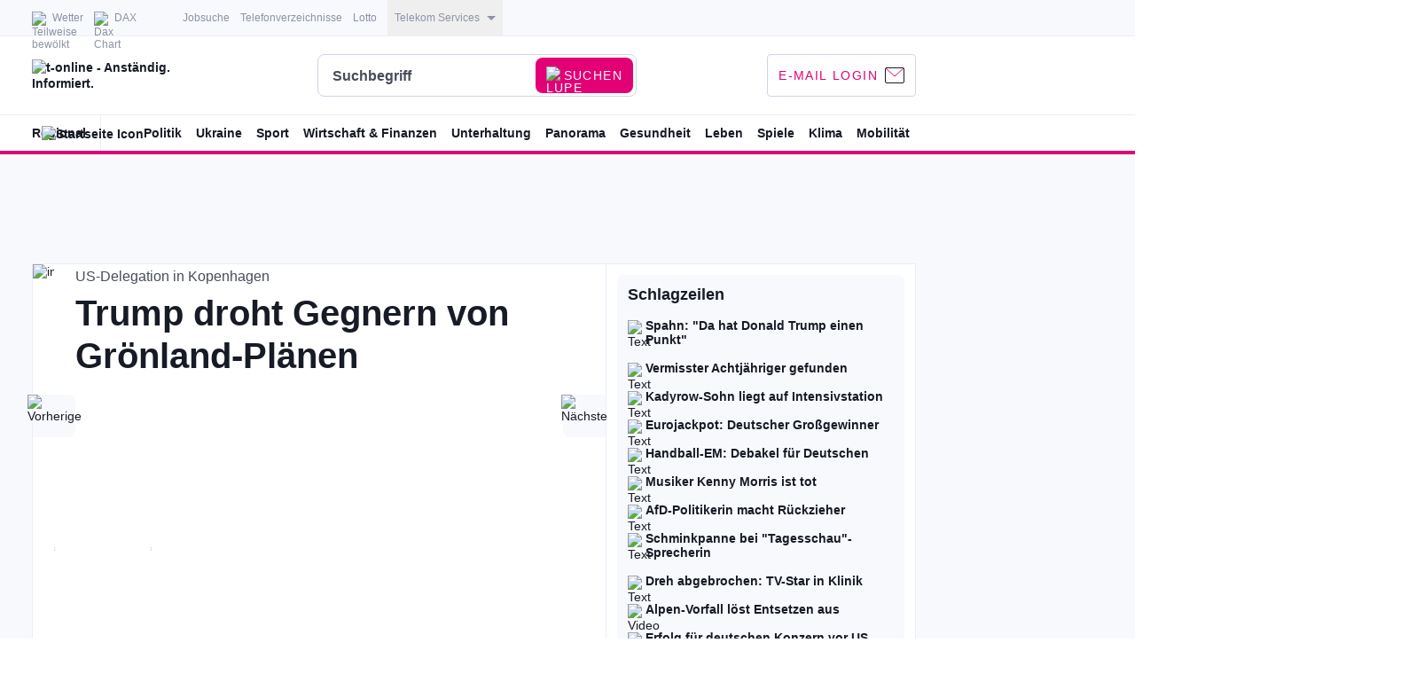

--- FILE ---
content_type: text/css
request_url: https://widgets.engagement-prod.stroeerws.de/static/embeds/enga-wortquiz-mobile-companion.38752ea761da15efa0b3.css
body_size: 3718
content:






.general_wrapper__cN33_,
.general_wrapper__cN33_ * {
  box-sizing: border-box;
}

.general_wrapper__cN33_ {
  margin: 0;
  padding: 0;
  font-family: Roboto, Helvetica, Arial, sans-serif;
  font-size: 14px;
  line-height: 23px;
  color: var(--color-salems-fur);
}

.general_wrapper__cN33_ strong { 
  font-weight: bold;
}

.general_wrapper__cN33_ a { 
  color: var(--color-magenta);
}

.style_wrapper__swdpF{--color-magenta: #e20074;--color-black: #0A0C14;--color-salems-fur: #171b26;--color-snow: #ffffff;--color-trout: #474c59;--color-manatee: #8d93a6;--color-botticelli: #cfd5e5;--color-catskill: #dee2f0;--color-white-lilac: #ebeff7;--color-alpine: #f7f9fc;--color-red: #c00808;--color-red-secondary: #ee3f54;--color-royalblue: #00a0de}@media (prefers-color-scheme: dark){.style_wrapper__swdpF{--color-black: #ffffff;--color-salems-fur: #f7f9fc;--color-snow: #0A0C14;--color-trout: #a3aabf;--color-manatee: #a3aabf;--color-botticelli: #495166;--color-catskill: #495166;--color-white-lilac: #262c3b;--color-alpine: #171b26}body[mode=dvgalight] .style_wrapper__swdpF{--color-magenta: #e20074;--color-black: #0A0C14;--color-salems-fur: #171b26;--color-snow: #ffffff;--color-trout: #474c59;--color-manatee: #8d93a6;--color-botticelli: #cfd5e5;--color-catskill: #dee2f0;--color-white-lilac: #ebeff7;--color-alpine: #f7f9fc;--color-red: #c00808;--color-red-secondary: #ee3f54;--color-royalblue: #00a0de}}.style_wrapper__swdpF{}
[data-widget][data-widget-flavor=light] .style_wrapper__SBKfG{padding:12px;border-radius:8px;background-color:var(--color-snow)}[data-widget][data-widget-flavor=dark] .style_wrapper__SBKfG{padding:12px;border-radius:8px;background-color:var(--color-alpine)}[data-widget]:not([data-widget-layout=companion]):not([data-widget-flavor=none]):not([data-widget-theme=health]) .style_wrapper__SBKfG{margin-left:-12px;margin-right:-12px}[data-widget][data-widget-theme=health] .style_wrapper__SBKfG{padding:25px;font-size:14px}[data-widget][data-widget-theme=health] .style_wrapper__SBKfG header{margin-bottom:16px}
.style_wrapper__NwP0P{margin:50px;font-size:18px;text-align:center}
/* @value -on-desktop: screen and (min-width: 768px); */
/* @value -on-mobile: screen and (max-width: 767px); */
/* @value -on-mobile-s: screen and (min-width: 321px) and (max-width: 767px); */

[data-widget][data-widget-flavor=light] .style_container__O71ue.style_wrapper__B_cd3{background-color:var(--color-snow)}[data-widget][data-widget-flavor=dark] .style_container__O71ue.style_wrapper__B_cd3{background-color:var(--color-alpine)}@media screen and (max-width: 631px){.style_wrapper__B_cd3:not(.style_wrapperHero__v9ZSG){padding-left:12px;padding-right:12px}.style_wrapper__B_cd3.style_wrapperHero__v9ZSG .style_containerSide__crOtL,.style_wrapper__B_cd3.style_wrapperHero__v9ZSG .style_containerContent__1OOeU{padding-left:24px;padding-right:24px}}.style_container__O71ue{position:relative;margin:0}.style_container__O71ue .style_image__Zi6n8{width:100%;height:auto}.style_container__O71ue .style_image__Zi6n8 img{border-radius:0}.style_container__O71ue.style_containerFlexbox__K0wme{display:flex}@media screen and (min-width: 632px){.style_container__O71ue.style_containerFlexbox__K0wme{flex-direction:row}}@media screen and (max-width: 631px){.style_container__O71ue.style_containerFlexbox__K0wme{flex-direction:column}}@media screen and (min-width: 632px){.style_container__O71ue.style_containerSide__crOtL{flex:0 0 326px;min-width:326px;padding:24px;margin-left:11px;margin-right:11px}}@media screen and (max-width: 631px){.style_wrapper__B_cd3 .style_container__O71ue.style_containerContent__1OOeU{order:2}.style_wrapper__B_cd3 .style_container__O71ue.style_containerSide__crOtL{order:1;padding:24px 12px 0 12px}.style_wrapper__B_cd3.style_wrapperHero__v9ZSG .style_container__O71ue.style_containerSide__crOtL{display:none}.style_wrapper__B_cd3.style_wrapperHero__v9ZSG.style_showContainerSideMobile__R_UF_ .style_container__O71ue.style_containerSide__crOtL{display:block;order:2;padding:4px 24px 0 24px}}.style_wrapper__B_cd3.style_wrapperHero__v9ZSG .style_container__O71ue.style_containerSide__crOtL .style_title__z8yFn{font-size:18px}@media screen and (max-width: 631px){.style_wrapper__B_cd3.style_wrapperHero__v9ZSG .style_container__O71ue.style_containerSide__crOtL .style_title__z8yFn{font-size:24px}.style_wrapper__B_cd3:not(.style_wrapperHero__v9ZSG) .style_container__O71ue.style_containerSide__crOtL .style_title__z8yFn{font-size:28px;margin-bottom:0}}.style_container__O71ue.style_containerSide__crOtL .style_text__RY0zY{line-height:170%;margin-top:16px;margin-bottom:16px;font-size:14px}@media screen and (min-width: 632px){.style_wrapper__B_cd3.style_wrapperHero__v9ZSG .style_container__O71ue.style_containerSide__crOtL .style_text__RY0zY{font-size:16px;color:var(--color-trout)}}.style_container__O71ue.style_containerContent__1OOeU{padding:12px 48px;width:100%;min-width:20em}@media screen and (min-width: 632px){.style_wrapper__B_cd3.style_wrapperHero__v9ZSG .style_container__O71ue.style_containerContent__1OOeU{padding:12px 48px 12px 48px;width:100%;min-width:20em}.style_wrapper__B_cd3.style_wrapperHero__v9ZSG.style_wrapper__B_cd3.style_wrapperHero__v9ZSG.style_showContainerSideMobile__R_UF_ .style_container__O71ue.style_containerContent__1OOeU{padding:12px 48px 26px 48px}.style_container__O71ue.style_containerContent__1OOeU{border-right:1px solid var(--color-white-lilac)}}@media screen and (max-width: 631px){.style_container__O71ue.style_containerContent__1OOeU{padding-left:12px;padding-right:12px}}
.style_wrapper__XyiJA:not(.style_reverse__zVGuj){display:none}.style_wrapper__XyiJA.style_reverse__zVGuj{display:block}@media screen and (min-width: 632px){.style_wrapper__XyiJA:not(.style_reverse__zVGuj).style_desktop__rs_M6{display:block}.style_wrapper__XyiJA.style_reverse__zVGuj.style_desktop__rs_M6{display:none}}@media screen and (max-width: 631px){.style_wrapper__XyiJA:not(.style_reverse__zVGuj).style_mobile__izmak{display:block}.style_wrapper__XyiJA.style_reverse__zVGuj.style_mobile__izmak{display:none}}@media screen and (min-width: 321px) and (max-width: 631px){.style_wrapper__XyiJA:not(.style_reverse__zVGuj).style_mobileS__JXLza{display:block}.style_wrapper__XyiJA.style_reverse__zVGuj.style_mobileS__JXLza{display:none}}@media screen and (max-width: 320px){.style_wrapper__XyiJA:not(.style_reverse__zVGuj).style_mobileXS__tUyYr{display:block}.style_wrapper__XyiJA.style_reverse__zVGuj.style_mobileXS__tUyYr{display:none}}
.style_wrapper__I8Sb8{position:relative;display:block}.style_image__pJ4g2{display:block;width:100%;height:auto;border-radius:8px}
.style_h__lflWy{margin:0;font-weight:bold;line-height:120%}.style_h1__7egrr{font-size:28px}@media screen and (min-width: 632px){.style_h1__7egrr{font-size:40px}}[data-widget][data-widget-layout=companion] .style_h1__7egrr{font-size:28px}.style_h2__FlPR0{font-size:24px}@media screen and (min-width: 632px){.style_h2__FlPR0{font-size:28px}}[data-widget][data-widget-layout=companion] .style_h2__FlPR0{font-size:24px}.style_h3__LpV7e{font-size:18px;margin-bottom:4px}@media screen and (min-width: 632px){.style_h3__LpV7e{font-size:24px}}[data-widget][data-widget-layout=companion] .style_h3__LpV7e{font-size:18px}.style_h4__KhN5M{font-size:16px;margin-bottom:10px}@media screen and (min-width: 632px){.style_h4__KhN5M{font-size:18px}}[data-widget][data-widget-layout=companion] .style_h4__KhN5M{font-size:16px}.style_h5__VLR5q{font-size:14px;margin-bottom:10px}@media screen and (min-width: 632px){.style_h5__VLR5q{font-size:16px}}[data-widget][data-widget-layout=companion] .style_h5__VLR5q{font-size:14px}.style_h6__XAq98{font-size:12px;margin-bottom:10px}@media screen and (min-width: 632px){.style_h6__XAq98{font-size:14px}}[data-widget][data-widget-layout=companion] .style_h6__XAq98{font-size:12px}
.style_wrapper__Cu_VM{display:inline-block;background-color:var(--color-magenta)}.style_size1__Oa0MV{width:8px;height:8px}@media screen and (min-width: 632px){.style_size1__Oa0MV{width:8px;height:8px}}.style_size1__Oa0MV.style_withLeftGap__TEw5q{margin-left:4px}.style_size2__SR_rd{width:6px;height:6px}@media screen and (min-width: 632px){.style_size2__SR_rd{width:6px;height:6px}}.style_size2__SR_rd.style_withLeftGap__TEw5q{margin-left:3px}.style_size3__yOMsG{width:4px;height:4px}@media screen and (min-width: 632px){.style_size3__yOMsG{width:4px;height:4px}}.style_size3__yOMsG.style_withLeftGap__TEw5q{margin-left:2px}
.style_wrapper__r3Lf1.style_wrapperHelper__dIjKn{padding-bottom:0}.style_wrapper__r3Lf1:not(.style_bordered__AJe40){padding:0}.style_link__xz59e:not(.style_firstLink__kkqvS).style_hasLabel__GOBm5{margin-top:10px}.style_label__K6__e{margin-right:10px}.style_image__XsiAh{display:inline-block;margin-left:10px;vertical-align:middle}
.style_wrapper__pxdJ8{display:block;padding:12px 0;font-size:14px}.style_wrapper__pxdJ8.style_bordered__eAnKu{margin-top:12px;border-top:1px solid var(--color-white-lilac)}
.style_link__kHXef{position:relative;padding-right:24px;font-weight:bold}.style_link__kHXef.style_block__YVGj2{display:block;width:100%}.style_link__kHXef::after{content:"";position:absolute;right:0;top:50%;transform:translateY(-50%);display:inline-block;width:16px;height:16px;background-image:url([data-uri])}@media (prefers-color-scheme: dark){.style_link__kHXef::after{background-image:url([data-uri])}body[mode=dvgalight] .style_link__kHXef::after{background-image:url([data-uri])}}


.style_link__lkuYJ{transition:200ms ease-in-out color;color:inherit;text-decoration:none;cursor:pointer}.style_link__lkuYJ.style_underline__go1gb{text-decoration:underline}.style_link__lkuYJ.style_bordered__y7_AH{border-bottom:1px solid var(--color-trout);color:var(--color-trout)}@media screen and (min-width: 632px){.style_link__lkuYJ.style_bordered__y7_AH:hover{border-color:var(--color-royalblue);color:var(--color-royalblue)}}.style_link__lkuYJ.style_ellipsis__yKnwX{overflow:hidden;text-overflow:ellipsis;white-space:nowrap}.style_link__lkuYJ.style_branded__5WIIV{color:var(--color-salems-fur)}@media screen and (min-width: 632px){.style_link__lkuYJ.style_branded__5WIIV:hover{border-color:var(--color-magenta);color:var(--color-magenta)}}.style_link__lkuYJ.style_disabled__TYAB5{opacity:.2;cursor:default;pointer-events:none}.style_link__lkuYJ.style_highContrast__d2ejN{color:var(--color-snow)}@media screen and (min-width: 632px){.style_link__lkuYJ.style_highContrast__d2ejN:hover{border-color:var(--color-magenta);color:var(--color-magenta)}}
.style_wrapper__b_oj3{font-size:12px;font-weight:bold;color:var(--color-royalblue);text-transform:uppercase;white-space:nowrap}
.style_letter__wIyj1{border:1px solid #8d93a6;border-radius:4px;font-size:30px;font-weight:700;text-align:center}
.base_style_wrapper__lz1UP{position:relative;display:inline-block;width:100%;outline:none;transition:300ms;cursor:pointer}.base_style_wrapper__lz1UP.base_style_isDisabled___ZV_y{cursor:default}.base_style_wrapper__lz1UP.base_style_isEmpty__H3F_k{user-select:none}.base_style_input__NNKh7{width:100%;padding:14px 15px 13px 15px;background-color:var(--color-snow);border:1px solid var(--color-botticelli);border-radius:8px;font-family:Roboto;font-size:16px;color:var(--color-salems-fur);outline:none;transition:border-color 300ms;cursor:inherit;line-height:normal}.base_style_input__NNKh7::placeholder{user-select:none}.base_style_input__NNKh7.base_style_sizeSmall__sMed_{padding:7px 12px 6px 12px;font-size:14px}.base_style_input__NNKh7.base_style_variantRound__3EU1l{border-radius:100px}.base_style_input__NNKh7.base_style_isDisabled___ZV_y{background-color:var(--color-white-lilac);color:var(--color-manatee)}.base_style_input__NNKh7:not(.base_style_isDisabled___ZV_y):hover{border-color:var(--color-salems-fur)}.base_style_input__NNKh7:not(.base_style_isDisabled___ZV_y):focus-within{border-color:var(--color-magenta)}.base_style_input__NNKh7::placeholder{color:var(--color-manatee)}.base_style_input__NNKh7.base_style_isInvalid___94N_{border-color:var(--color-red)}
.style_wrapper__1q__F{padding:13px 15px 11px 15px;background-color:var(--color-magenta);border:none;border-radius:8px;font-family:Roboto;font-style:normal;font-weight:500;font-size:14px;color:var(--color-snow);line-height:1.75;text-align:center;text-transform:uppercase;letter-spacing:.1em;user-select:none}.style_wrapper__1q__F.style_withIcon__A22zv{padding-right:60px}.style_wrapper__1q__F.style_sizeSmall__2fAPM{padding:7px 12px 6px 12px}.style_wrapper__1q__F.style_sizeSmall__2fAPM.style_withIcon__A22zv{padding-right:50px}.style_wrapper__1q__F.style_variantRound__OGsK7{border-radius:100px}.style_wrapper__1q__F.style_isSecondary__y7QZk{background-color:rgba(0,0,0,0);border:1px solid var(--color-magenta);color:var(--color-magenta)}.style_wrapper__1q__F.style_isDisabled__1THWP{background-color:var(--color-white-lilac);color:var(--color-manatee);border:1px solid var(--color-botticelli)}.style_wrapper__1q__F:not(.style_isDisabled__1THWP):hover{cursor:pointer}.style_wrapper__1q__F.style_isPrimary__g_kIl:not(.style_isDisabled__1THWP):hover{background-color:var(--color-salems-fur)}.style_wrapper__1q__F.style_isPrimary__g_kIl:not(.style_isDisabled__1THWP):focus-within{background-color:var(--color-magenta)}.style_wrapper__1q__F.style_isSecondary__y7QZk:not(.style_isDisabled__1THWP):hover{background-color:var(--color-magenta);color:var(--color-snow)}.style_wrapper__1q__F.style_isSecondary__y7QZk:not(.style_isDisabled__1THWP):focus-within{background-color:rgba(0,0,0,0);color:var(--color-magenta)}
.style_iconWrapper__mGI6t{position:absolute;top:50%;right:4px;transform:translateY(-50%);z-index:1;display:inline-block;line-height:0;box-sizing:content-box;cursor:inherit}.style_iconWrapper__mGI6t{color:var(--color-botticelli)}.style_iconWrapper__mGI6t.style_isDisabled__5MryJ{color:var(--color-manatee)}.style_icon__PAJZk{display:inline-block;max-height:40px;padding:8px;fill:currentColor;box-sizing:inherit}.style_icon__PAJZk.style_sizeSmall__otsjZ{max-height:24px}.style_inputClearIcon__DGqJS{width:18px;height:18px}.style_inputClearIcon__DGqJS:hover{color:var(--color-salems-fur);cursor:pointer}
.style_textItem__nTLjz{margin-top:12px;font-size:14px;font-weight:400;color:var(--color-trout);line-height:150%}.style_lettersBox__imrqE{display:flex;flex-direction:row;justify-content:space-between;margin:16px 0;gap:5px}.style_letter__rxh34{aspect-ratio:1/1;max-width:76px;width:100%;display:flex;justify-content:center;align-items:center}.style_wrapper__f95Ow .style_allLink__2InSS{color:inherit}.style_wrapper__f95Ow.style_runAnimation__nktyz .style_letter__rxh34{border-color:rgba(0,0,0,0);color:var(--color-alpine)}.style_wrapper__f95Ow.style_animation__9Hf_J.style_runAnimation__nktyz .style_letter__rxh34{transform:rotate3d(1, 0, 0, 360deg);transition:1500ms ease-in-out}.style_wrapper__f95Ow.style_runAnimation__nktyz .style_letter__rxh34.style_letter1__3x1jD,.style_wrapper__f95Ow.style_runAnimation__nktyz .style_letter__rxh34.style_letter3__BUM1a{background-color:#8d93a6}.style_wrapper__f95Ow.style_runAnimation__nktyz .style_letter__rxh34.style_letter2___anPx,.style_wrapper__f95Ow.style_runAnimation__nktyz .style_letter__rxh34.style_letter4__IBgDD{background-color:#eab305}.style_wrapper__f95Ow.style_runAnimation__nktyz .style_letter__rxh34.style_letter5__j7q_f{background-color:#21c55d}.style_wrapper__f95Ow.style_animation__9Hf_J.style_runAnimation__nktyz .style_letter__rxh34.style_letter1__3x1jD{transition-delay:100ms}.style_wrapper__f95Ow.style_animation__9Hf_J.style_runAnimation__nktyz .style_letter__rxh34.style_letter2___anPx{transition-delay:300ms}.style_wrapper__f95Ow.style_animation__9Hf_J.style_runAnimation__nktyz .style_letter__rxh34.style_letter3__BUM1a{transition-delay:500ms}.style_wrapper__f95Ow.style_animation__9Hf_J.style_runAnimation__nktyz .style_letter__rxh34.style_letter4__IBgDD{transition-delay:700ms}.style_wrapper__f95Ow.style_animation__9Hf_J.style_runAnimation__nktyz .style_letter__rxh34.style_letter5__j7q_f{transition-delay:900ms}.style_wrapper__f95Ow.style_runAnimation__nktyz .style_letter__rxh34.style_letterGold__M9GoN{background:#eab305 url(/static/embeds/b05dd632fc01d1bcd585.jpg) no-repeat center center;background-size:cover;border:0;color:var(--color-snow)}.style_wrapper__f95Ow .style_button__uNmdu{padding-top:16px;padding-bottom:14px;background-color:var(--color-white-lilac);border:1px solid var(--color-botticelli);font-weight:500;line-height:16px;color:var(--color-trout)}.style_wrapper__f95Ow .style_button__uNmdu:hover,.style_wrapper__f95Ow .style_button__uNmdu:focus-within{background-color:var(--color-catskill) !important}.style_wrapper__f95Ow .style_button__uNmdu.style_buttonGold__rsthp,.style_wrapper__f95Ow .style_button__uNmdu.style_buttonGold__rsthp:hover,.style_wrapper__f95Ow .style_button__uNmdu.style_buttonGold__rsthp:focus-within{background:#eab305 url(/static/embeds/a00280a733ffe00a8979.jpg) no-repeat center center;background-size:cover;border:0;color:var(--color-snow)}.style_wrapper__f95Ow .style_button__uNmdu.style_buttonGold__rsthp:hover,.style_wrapper__f95Ow .style_button__uNmdu.style_buttonGold__rsthp:focus-within{color:var(--color-salems-fur)}
